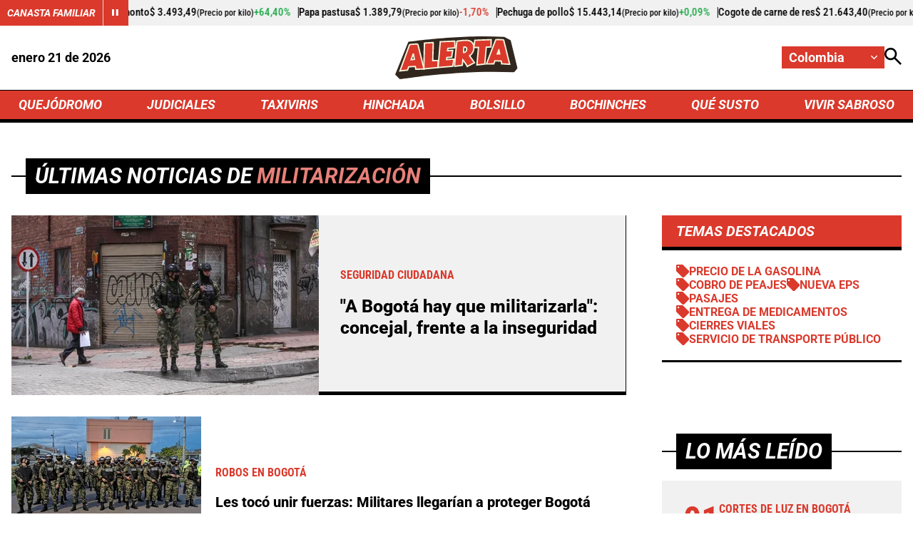

--- FILE ---
content_type: text/html; charset=utf-8
request_url: https://www.google.com/recaptcha/api2/aframe
body_size: 257
content:
<!DOCTYPE HTML><html><head><meta http-equiv="content-type" content="text/html; charset=UTF-8"></head><body><script nonce="rnZj6ezQGIY71ELm-mCEfg">/** Anti-fraud and anti-abuse applications only. See google.com/recaptcha */ try{var clients={'sodar':'https://pagead2.googlesyndication.com/pagead/sodar?'};window.addEventListener("message",function(a){try{if(a.source===window.parent){var b=JSON.parse(a.data);var c=clients[b['id']];if(c){var d=document.createElement('img');d.src=c+b['params']+'&rc='+(localStorage.getItem("rc::a")?sessionStorage.getItem("rc::b"):"");window.document.body.appendChild(d);sessionStorage.setItem("rc::e",parseInt(sessionStorage.getItem("rc::e")||0)+1);localStorage.setItem("rc::h",'1769008344442');}}}catch(b){}});window.parent.postMessage("_grecaptcha_ready", "*");}catch(b){}</script></body></html>

--- FILE ---
content_type: image/svg+xml
request_url: https://i.alerta.com.co/media/logos/2026/01/15/230204/alerta.svg
body_size: 1756
content:
<?xml version="1.0" encoding="UTF-8"?><svg id="a" xmlns="http://www.w3.org/2000/svg" viewBox="0 0 437.13 153.07"><defs><style>.b{fill:#da392c;}.b,.c,.d{stroke-width:0px;}.c{fill:#f5f3db;}.d{fill:#32271e;}</style></defs><path class="d" d="M390.02,2.01l22.59,12.2,24.51,99.72s-11.59,14.09-12.6,14.06c-61.44-1.78-122.9-2.11-184.24,2.33-61.21,4.44-98.73,6.65-159.59,14.44-34.35,4.4-64.14,8.31-64.14,8.31L0,136.7,47.08,19.38S234.94-7.41,390.02,2.01Z"/><path class="c" d="M99.82,118.84l2.38-97.18,35.58-2.12.18,4.94c.02.46.08,1.02.15,1.61.11.97.24,2.07.22,3.25-.14,7.43-.41,14.96-.68,22.25-.35,9.56-.71,19.44-.76,29.14,0,.98-.05,2.29-.11,3.6l19.78-.61-2.19,30.1-54.55,5.03ZM111.64,30.77l-1.9,77.46,35.59-3.28.82-11.25-19.64.61.34-5.3c0-.06.37-5.73.38-8.32.05-9.85.41-19.81.76-29.44.26-7.05.52-14.33.66-21.47l-17.03,1.01Z"/><path class="b" d="M131.68,89.31s.38-5.84.39-8.61c.08-17.17,1.12-34.32,1.44-51.45.03-1.51-.32-3.08-.37-4.59l-26.21,1.56-2.14,87.32,45.07-4.16,1.51-20.68-19.68.61Z"/><path class="c" d="M256.39,111.04l-2.18-4.48c-2.32-4.75-7.86-12.53-10.8-16.52l-1.44,15.61-30.95,3.94-.88-4.41c-.18-.89-.51-2.53,3.46-44.7,1.02-10.81,2.02-20.99,2.82-28.67.42-4.07.78-7.27,1.04-9.51.53-4.4.7-5.88,2.77-7.18l.93-.58,22.08-2.55h.33c2.15.06,4.24-.03,6.26-.11,5.48-.22,11.14-.45,17.75,2.03,6.63,2.48,11.49,7.55,14.06,14.65,3.36,9.28,2.22,21.45-2.82,30.3-2.51,4.41-5.79,8.16-9.76,11.15l17.82,24.92-30.51,16.11ZM219.68,103.83h0ZM227.02,23.57c-1.55,12.96-5.89,59.33-7.05,75.14l13.1-1.67,2.8-30.29,13.33,14.88c.34.44,6.93,9.12,11.28,16.33l12.14-6.41-17.81-24.9,6.86-3.23c3.64-2.37,6.6-5.51,8.78-9.35,3.66-6.43,4.54-15.57,2.13-22.24-1.6-4.42-4.42-7.42-8.37-8.9-4.79-1.79-8.84-1.63-13.98-1.42-2.07.08-4.21.17-6.54.13l-16.67,1.92ZM243.83,64.94c-1.34,0-2.35-.09-2.8-.14l-4.61-.5,2.12-31.84,3.37-.88c8.99-2.35,16.23.27,19.37,7.01,3.57,7.65.46,18.46-6.78,23.6-3.25,2.3-7.73,2.74-10.67,2.74ZM247.7,40.39l-.98,14.66c.95-.16,1.75-.4,2.2-.72,3.76-2.67,5.05-8.55,3.61-11.64-.76-1.64-2.38-2.41-4.83-2.3Z"/><path class="b" d="M279.76,93.24l-21.21,11.2c-3.45-7.09-13.19-19.88-13.19-19.88l-5.7-6.35-2.14,23.13-22.64,2.88c-.5-2.52,7.27-84.61,7.93-85.03l20.66-2.38c8.13.19,14.48-1.37,22.44,1.61,14.71,5.51,15.59,26.03,8.75,38.04-2.6,4.56-6.21,8.38-10.64,11.19l-1.9.89,17.66,24.69ZM243.13,36.27l-1.58,23.74s6.69.72,10.16-1.74c9.4-6.67,9.36-26.68-8.58-22Z"/><path class="c" d="M282.57,11.62l-3.6,24.23v6.14l16.08-.11-5.69,63.1,33-3.88,5.31-60.29,16.97-.54.77-31.09-62.84,2.43ZM335.21,30.91l-16.41.52-5.37,61-13.38,1.57,5.57-61.85-16.35.11,1.68-11.31,44.55-1.72-.29,11.68Z"/><polygon class="b" points="340.45 14.21 339.92 35.59 323.23 36.12 317.9 96.77 294.7 99.49 300.33 37.02 283.66 37.13 286.76 16.28 340.45 14.21"/><path class="c" d="M150.76,113.92l8.01-97,56.1-2.59,1.26,28.84-25.99,2.03-.54,3.47,18.84-1.12-4.59,28.84-17.1,1.39-.42,2.64,26.34-1.75-4.69,30.44-57.23,4.81ZM167.69,26.18l-6.37,77.17,38.29-3.22,1.7-11.02-26.4,1.76,3.5-22.08,17.1-1.39,1.51-9.48-18.79,1.12,3.54-22.85,24.31-1.9-.43-9.85-37.95,1.75Z"/><polygon class="b" points="210.25 19.38 211.1 38.73 185.95 40.7 183.91 53.86 202.73 52.74 199.68 71.9 182.58 73.29 180.62 85.65 206.99 83.89 203.8 104.62 156.04 108.63 163.23 21.55 210.25 19.38"/><path class="c" d="M412.19,102.44l-34.06-2.08-.44-4.04c-.04-.35-.08-.8-.12-1.31-.07-.86-.25-3-.56-4.48l-19.02-.59-4.13,10.63-31.33.55,34.45-90.01,1.26-.85c1.29-.87,1.88-1.27,13.28-1.09,4.55.07,10.53.26,12.25.44.09.01.19.01.28.02,1.09.07,3.97.25,5.78,3.14l.41.66.19.75,21.75,88.28ZM386.9,91.22l12.77.78-17.96-72.89c-3.54-.2-12.81-.41-17.33-.33l-27.72,72.42,10.55-.18,4.26-10.96,29.09.9.69.24c4,1.38,5.15,5.84,5.65,10.01ZM354.01,69.81l11.47-28.72,10.17-2.69,6.73,31.28-28.37.13Z"/><path class="b" d="M405.93,97.22l-23.44-1.43c-.25-2.32-.47-9.2-2.82-10.01l-24.94-.77-4.19,10.8-20.94.36,31.35-81.92c.92-.62,19.65-.13,22.32.15.94.1,1.88-.03,2.48.92l20.18,81.91ZM372,44.36l-2.94.78-7.91,19.81,15.26-.07-4.41-20.52Z"/><path class="c" d="M13.26,126.47L49.1,28.86l1.1-.85c1.19-.92,1.79-1.38,13.51-2.32,4.74-.38,10.97-.78,12.74-.76.1,0,.2,0,.3,0,1.05-.04,4.26-.14,6.26,2.89l.46.69,22.65,90.43-34.86,1.18-.49-4.45c-.04-.36-.08-.83-.13-1.36-.07-.84-.24-2.88-.53-4.38l-20.02,1.29-4.31,11.58-32.52,3.68ZM56.75,36.05l-29.03,79.07,11.09-1.25,4.43-11.88,29.85-1.92.74.19c4.26,1.08,5.56,5.69,6.11,9.91l13.92-.47-18.8-75.07c-3.96.16-13.83.89-18.29,1.43ZM46.34,91.8l12.36-34.72,12.19-1.85,6.45,33.32-31,3.25ZM64.06,70.8l-3.49,9.8,5.28-.55-1.79-9.24Z"/><path class="b" d="M99.98,114.31l-24.41.83c-.26-2.41-.49-9.59-2.93-10.21l-25.97,1.67-4.37,11.73-21.8,2.46L53.16,31.83c.96-.75,20.46-2.09,23.25-2.07.97,0,1.96-.22,2.58.72l21,83.83ZM67.03,60.7l-4.75.72-8.82,24.78,18.14-1.9-4.57-23.59Z"/></svg>

--- FILE ---
content_type: application/javascript
request_url: https://i.alerta.com.co/__assets/assets/v0.0.0/NewsPager.vue_vue_type_script_setup_true_lang-CyJG1Nod.js
body_size: -152
content:
import{d as _,r as m,a as p,b as h,e as a,o as e,f as o,F as c,g as k,h as v,a5 as w,j as y,k as b,l as B,m as C,n as I,i as N}from"./base-CMlAT_Yi.js";const x={key:1,class:"loader"},F=_({__name:"NewsPager",props:{pagerInfo:{}},setup(f){const t=m(!1),l=m(!1),s=p(f.pagerInfo),n=p({items:[]}),d=h(()=>s.s<s.tt&&!l.value);function g(){t.value=!0,C(s).then(r=>{n.items=n.items.concat(r.data),s.s+=r.data.length,I(()=>{N()})}).catch(()=>{l.value=!0}).finally(()=>{t.value=!1})}return(r,i)=>(e(),a(c,null,[(e(!0),a(c,null,k(n.items,u=>(e(),v(w,{key:u.id,news:u},null,8,["news"]))),128)),d.value?(e(),a(c,{key:0},[t.value?o("",!0):(e(),a("button",{key:0,class:"btn with-icon",onClick:g},[i[0]||(i[0]=y("span",null,"Cargar más",-1)),b(B,{name:"thinarrow",width:1280,height:1024})]))],64)):o("",!0),t.value?(e(),a("span",x)):o("",!0)],64))}});export{F as _};


--- FILE ---
content_type: application/javascript; charset=utf-8
request_url: https://fundingchoicesmessages.google.com/f/AGSKWxX4wG1W9isjXm_LKHxOwtg7EUdUHChnTuQqlTlWlbwCKb7iuTGnGQZgQ0x4zXBN_qQoGdWXA2KocNnuZBNGVB_-UItgXIiMKyfvq0lBecOB2SY6OOML_gwLKAjQvZKk78fsPGQCs5YDtnjL03nrBt_U1kAb2zVW0fk2K8zmkRIOeyuWADgkdkX-FCwW/_/adsfuse-_300x250px./erobanner./tmnadsense-/flowplayer.ads.
body_size: -1291
content:
window['6098b5df-bd37-4967-96c7-9f8034b8766f'] = true;